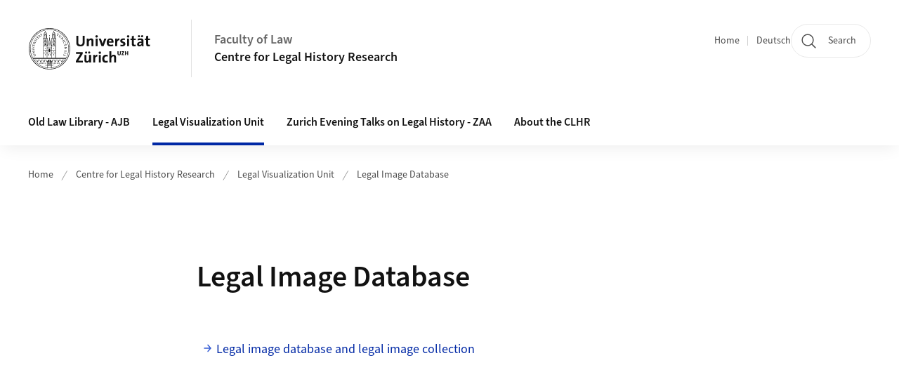

--- FILE ---
content_type: text/html;charset=UTF-8
request_url: https://www.ius.uzh.ch/en/research/units/zrf/afr/bilddatenbank.html
body_size: 6021
content:


<!DOCTYPE html>
<html lang="en" data-template="st04">
  

    
    
  
 


<head>
    <meta charset="utf-8">
    <meta name="viewport" content="width=device-width, initial-scale=1.0">
    <title>Legal Image Database | Faculty of Law | UZH</title>
    <link rel="stylesheet" href="/.resources/uzh-wcms-frontend/1338/assets/css/main.css">
    <link rel="modulepreload" href="/.resources/uzh-wcms-frontend/1338/assets/js/ui.mjs">
    <link href="https://www.ius.uzh.ch/en/research/units/zrf/afr/bilddatenbank.html" rel="canonical">
    <link href="https://www.uzh.ch" rel="alternate" hreflang="x-default">
    <link rel="preload" href="/.resources/uzh-wcms-frontend/1338/assets/fonts/WOFF2/SourceSans3-Regular.otf.woff2" as="font" type="font/woff2" crossorigin="anonymous">
    <link rel="preload" href="/.resources/uzh-wcms-frontend/1338/assets/fonts/WOFF2/SourceSans3-Semibold.otf.woff2" as="font" type="font/woff2" crossorigin="anonymous">
   
    <link rel="apple-touch-icon" sizes="180x180" href="/docroot/favicons/apple-touch-icon.png">
    <link rel="icon" type="image/png" sizes="32x32" href="/docroot/favicons/favicon-32x32.png">
    <link rel="icon" type="image/png" sizes="16x16" href="/docroot/favicons/favicon-16x16.png">
    <link rel="manifest" href="/docroot/favicons/site.webmanifest">
    <link rel="shortcut icon" href="/docroot/favicons/favicon.ico">
    <meta name="msapplication-TileColor" content="#ffffff">
    <meta name="msapplication-config" content="/docroot/favicons/browserconfig.xml">
    <meta name="theme-color" content="#ffffff">
  
    <meta property="og:type" content="website">
    <meta property="og:url" content="https://www.ius.uzh.ch/en/research/units/zrf/afr/bilddatenbank.html">
    <meta property="og:title" content="Legal Image Database">
   
      <meta property="og:description" content=""/>
    
    
    <!-- 
    <meta property="twitter:url" content="/pages/layouts/default.html">
    <meta property="twitter:title" content="Default Layout (content area only)">
    <meta property="twitter:description" content="Page description">
    <meta property="twitter:image" content="../../dummy/shareimage_example_1200x630.jpg">
    <meta property="twitter:dnt" content="on">
    -->
    
    
    
 
    
    
    
    
    

   
      <!-- Matomo -->
<script type="text/javascript">
  var _paq = _paq || [];
  _paq.push(['setAPIUrl', "https://webstats.uzh.ch/"]);
  _paq.push(['trackPageView']);
  _paq.push(['enableLinkTracking']);
  (function() {
    var u="//webstats.uzh.ch/";
    _paq.push(['setTrackerUrl', u+'piwik.php']);
    _paq.push(['setSiteId', 261]);
    var d=document, g=d.createElement('script'), s=d.getElementsByTagName('script')[0];
    g.type='text/javascript'; g.async=true; g.defer=true; g.src=u+'piwik.js'; s.parentNode.insertBefore(g,s);
  })();
</script>
<!-- End Matomo Code --> 
  
    <link rel="stylesheet" href="/.resources/uzh-wcms-frontend/webresources/1338/css/main.css">
    <script type="module" src="/.resources/uzh-wcms-frontend/webresources/1338/js/main.js"></script>

    <script src="/docroot/jquery/jquery-3.7.1.min.js"></script>
    <script src="/docroot/jquery/jquery-migrate-3.5.2.min.js"></script>
    
   
     
</head>

  

  <body class="template-st04">
   
    <a id="top"></a>
    <!-- component: SkipLink -->
     <div class="SkipLink__container">
        <!-- component: Link --><a class="Link layout-standalone icon-position-after icon-orientation-down SkipLink js-SkipLink" href="#main-content">Skip navigation<span class="Link--icon">
                <!-- component: Icon --><span class="Icon" data-name="16--link-internal"><svg>
                        <use xlink:href="#16--link-internal"></use>
                    </svg></span><!-- /component: Icon -->
            </span></a><!-- /component: Link -->
     </div>
     <!-- /component: SkipLink -->
 
   







<!-- component: Header -->
<header class="Header js-Header">
    <p class="visuallyhidden" aria-level="1" role="heading">Header</p>
    <div class="Header--top">
        <div class="Header--logo">
               <a class="Logo" href="https://www.uzh.ch/en">
                  <svg width="208" height="92" aria-labelledby="logoTitle">
                      <title id="logoTitle">Logo of the University of Zurich, to homepage</title>
                      <use href="/docroot/logos/uzh_logo_d_pos.svg#uzh_logo"></use>
                  </svg>
               </a>
        </div>
        <div class="Header--mobileButtons">
            <a class="Header--search" href="/en/search.html">
                  <span class="visuallyhidden">Search</span>
                  <!-- component: Icon -->
                  <span class="Icon" data-name="24--search">
                      <svg>
                          <use xlink:href="#24--search">
                          </use>
                      </svg>
                  </span>
                  <!-- /component: Icon -->
            </a>
          
          <button class="Header--burger js-Header--burger" type="button" aria-controls="main-nav" aria-expanded="false">
            <span class="visuallyhidden">Open/Close Navigation</span>
            <span class="Header--burger--open">
                <!-- component: Icon -->
                <span class="Icon" data-name="24--menu">
                    <svg>
                        <use xlink:href="#24--menu">
                        </use>
                    </svg>
                </span>
                <!-- /component: Icon -->
            </span>
            <span class="Header--burger--close">
                <!-- component: Icon -->
                <span class="Icon" data-name="24--close">
                    <svg>
                        <use xlink:href="#24--close">
                        </use>
                    </svg>
                </span>
                <!-- /component: Icon -->
            </span>
          </button>
        </div>
        
      
          <div class="Header--department">
             
              
              <a class="Header--department--link" href="/en.html">Faculty of Law</a> 
                  <a class="Header--subDepartment--link" href="/en/research/units/zrf.html">Centre for Legal History Research</a>
          </div>
          
        
    </div>
    <div class="Header--bottom js-Header--bottom">
        <div class="Header--bottom--inner">
<!-- component: MainNav -->
<div class="MainNav js-MainNav" id="main-nav" data-mode="lazy">
    

<div class="MainNav--service js-Header--service">

  

  <!-- component: ServiceNav -->
  <h2 class="visuallyhidden">Quicklinks and available languages</h2>
  <nav class="ServiceNav">
      <ul class="ServiceNav--list">
          <li class="ServiceNav--list--item">
              <a class="ServiceNav--link " href="/en/research/units/zrf.html">Home</a>
         </li>
         
         
         
            <li class="ServiceNav--list--item">
                <a class="ServiceNav--link" href="/de/research/units/zrf/afr/bilddatenbank.html">Deutsch</a>
            </li>
     </ul>
  </nav>
  <!-- /component: ServiceNav -->
  
  
 
    <!-- component: SearchTrigger -->
    <a class="SearchTrigger" href="/en/search.html" data-js-search-trigger="">
        <!-- component: Icon -->
        <span class="Icon" data-name="24--search">
            <svg>
                <use xlink:href="#24--search">
                </use>
            </svg>
        </span>
        <!-- /component: Icon -->
        <span class="text">Search</span>
    </a>
    <!-- /component: SearchTrigger -->
</div>       
    <h2 class="visuallyhidden">Main navigation</h2>
    <nav class="MainNav--inner">
        <ul class="MainNav--list js-MainNav--list">
            <!-- Begin: loop through top-level items-->
            
       
             
              <li class="MainNav--list--item js-MainNav--item ">
                  
                  <!-- Button if there are subitems, link if there aren’t-->
                  <button class="MainNav--link js-MainNav--link" type="button" aria-controls="main-nav_overlay_bf6e431b-a593-45b1-9ce1-3510c6f68f4e" aria-expanded="false"> 
                      Old Law Library - AJB  
                      <div class="MainNav--icon">
                          <!-- component: Icon -->
                          <span class="Icon" data-name="16--link-arrow-sm-right">
                              <svg>
                                  <use xlink:href="#16--link-arrow-sm-right">
                                  </use>
                              </svg>
                          </span>
                          <!-- /component: Icon -->
                      </div>
                  </button>
                  
                  <div class="MainNav--overlay js-MainNav--overlay" id="main-nav_overlay_uid-0">
                      <div class="MainNav--overlay--scroller">
                          <div class="MainNav--overlay--inner">
                              <!-- Set data-mainnav-index to the level of nesting-->
                              <div class="MainNav--sub js-MainNav--sub" data-mainnav-index="1">
                                  <div class="MainNav--sub--back">
                                      <!-- component: Button -->
                                      <button class="Button js-MainNav--back" type="button">
                                          <span class="Button--inner">Zurück</span>
                                          <span class="Button--icon">
                                              <!-- component: Icon -->
                                              <span class="Icon" data-name="16--link-arrow-sm-right">
                                                  <svg>
                                                      <use xlink:href="#16--link-arrow-sm-right">
                                                      </use>
                                                  </svg>
                                              </span>
                                              <!-- /component: Icon -->
                                          </span>
                                      </button>
                                      <!-- /component: Button -->
                                  </div>
                                  <div class="MainNav--sub--title">
                                      <!-- component: Link -->
                                      <a class="Link layout-standalone size-small" href="/en/research/units/zrf/ajb.html">
                                          <span class="visuallyhidden">Old Law Library - AJB</span>
                                          Old Law Library - AJB
                                          <span class="Link--icon">
                                              <!-- component: Icon -->
                                              <span class="Icon" data-name="16--link-internal">
                                                  <svg>
                                                      <use xlink:href="#16--link-internal">
                                                      </use>
                                                  </svg>
                                              </span>
                                              <!-- /component: Icon -->
                                          </span>
                                      </a>
                                      <!-- /component: Link -->
                                  </div> 
                                  <ul class="MainNav--sub--list js-MainNav--overflow">
                                  </ul>
                                  <button class="js-MainNav--close FocusOnly">Menü schliessen</button>
                              </div>
                          </div>
                      </div>
                  </div>
              </li>
              
       
             
              <li class="MainNav--list--item js-MainNav--item is-active">
                  
                  <!-- Button if there are subitems, link if there aren’t-->
                  <button class="MainNav--link js-MainNav--link" type="button" aria-controls="main-nav_overlay_d7812b69-4154-44f6-b6c3-6ec4f3553fd5" aria-expanded="false"> 
                      Legal Visualization Unit  
                      <div class="MainNav--icon">
                          <!-- component: Icon -->
                          <span class="Icon" data-name="16--link-arrow-sm-right">
                              <svg>
                                  <use xlink:href="#16--link-arrow-sm-right">
                                  </use>
                              </svg>
                          </span>
                          <!-- /component: Icon -->
                      </div>
                  </button>
                  
                  <div class="MainNav--overlay js-MainNav--overlay" id="main-nav_overlay_uid-1">
                      <div class="MainNav--overlay--scroller">
                          <div class="MainNav--overlay--inner">
                              <!-- Set data-mainnav-index to the level of nesting-->
                              <div class="MainNav--sub js-MainNav--sub" data-mainnav-index="1">
                                  <div class="MainNav--sub--back">
                                      <!-- component: Button -->
                                      <button class="Button js-MainNav--back" type="button">
                                          <span class="Button--inner">Zurück</span>
                                          <span class="Button--icon">
                                              <!-- component: Icon -->
                                              <span class="Icon" data-name="16--link-arrow-sm-right">
                                                  <svg>
                                                      <use xlink:href="#16--link-arrow-sm-right">
                                                      </use>
                                                  </svg>
                                              </span>
                                              <!-- /component: Icon -->
                                          </span>
                                      </button>
                                      <!-- /component: Button -->
                                  </div>
                                  <div class="MainNav--sub--title">
                                      <!-- component: Link -->
                                      <a class="Link layout-standalone size-small" href="/en/research/units/zrf/afr.html">
                                          <span class="visuallyhidden">Legal Visualization Unit</span>
                                          Legal Visualization Unit
                                          <span class="Link--icon">
                                              <!-- component: Icon -->
                                              <span class="Icon" data-name="16--link-internal">
                                                  <svg>
                                                      <use xlink:href="#16--link-internal">
                                                      </use>
                                                  </svg>
                                              </span>
                                              <!-- /component: Icon -->
                                          </span>
                                      </a>
                                      <!-- /component: Link -->
                                  </div> 
                                  <ul class="MainNav--sub--list js-MainNav--overflow">
                                  </ul>
                                  <button class="js-MainNav--close FocusOnly">Menü schliessen</button>
                              </div>
                          </div>
                      </div>
                  </div>
              </li>
              
       
             
              <li class="MainNav--list--item js-MainNav--item ">
                  
                  <!-- Button if there are subitems, link if there aren’t-->
                  <button class="MainNav--link js-MainNav--link" type="button" aria-controls="main-nav_overlay_fe676f3a-6faa-40d9-9e29-14705472841b" aria-expanded="false"> 
                       Zurich Evening Talks on Legal History - ZAA  
                      <div class="MainNav--icon">
                          <!-- component: Icon -->
                          <span class="Icon" data-name="16--link-arrow-sm-right">
                              <svg>
                                  <use xlink:href="#16--link-arrow-sm-right">
                                  </use>
                              </svg>
                          </span>
                          <!-- /component: Icon -->
                      </div>
                  </button>
                  
                  <div class="MainNav--overlay js-MainNav--overlay" id="main-nav_overlay_uid-2">
                      <div class="MainNav--overlay--scroller">
                          <div class="MainNav--overlay--inner">
                              <!-- Set data-mainnav-index to the level of nesting-->
                              <div class="MainNav--sub js-MainNav--sub" data-mainnav-index="1">
                                  <div class="MainNav--sub--back">
                                      <!-- component: Button -->
                                      <button class="Button js-MainNav--back" type="button">
                                          <span class="Button--inner">Zurück</span>
                                          <span class="Button--icon">
                                              <!-- component: Icon -->
                                              <span class="Icon" data-name="16--link-arrow-sm-right">
                                                  <svg>
                                                      <use xlink:href="#16--link-arrow-sm-right">
                                                      </use>
                                                  </svg>
                                              </span>
                                              <!-- /component: Icon -->
                                          </span>
                                      </button>
                                      <!-- /component: Button -->
                                  </div>
                                  <div class="MainNav--sub--title">
                                      <!-- component: Link -->
                                      <a class="Link layout-standalone size-small" href="/en/research/units/zrf/Zurich-Evening-Talks-on-Legal-History.html">
                                          <span class="visuallyhidden"> Zurich Evening Talks on Legal History - ZAA</span>
                                           Zurich Evening Talks on Legal History - ZAA
                                          <span class="Link--icon">
                                              <!-- component: Icon -->
                                              <span class="Icon" data-name="16--link-internal">
                                                  <svg>
                                                      <use xlink:href="#16--link-internal">
                                                      </use>
                                                  </svg>
                                              </span>
                                              <!-- /component: Icon -->
                                          </span>
                                      </a>
                                      <!-- /component: Link -->
                                  </div> 
                                  <ul class="MainNav--sub--list js-MainNav--overflow">
                                  </ul>
                                  <button class="js-MainNav--close FocusOnly">Menü schliessen</button>
                              </div>
                          </div>
                      </div>
                  </div>
              </li>
              
       
             
              <li class="MainNav--list--item js-MainNav--item ">
                  
                      <a class="MainNav--link" href="/en/research/units/zrf/über.html">About the CLHR</a>
                  
                  
                  <div class="MainNav--overlay js-MainNav--overlay" id="main-nav_overlay_uid-3">
                      <div class="MainNav--overlay--scroller">
                          <div class="MainNav--overlay--inner">
                              <!-- Set data-mainnav-index to the level of nesting-->
                              <div class="MainNav--sub js-MainNav--sub" data-mainnav-index="1">
                                  <div class="MainNav--sub--back">
                                      <!-- component: Button -->
                                      <button class="Button js-MainNav--back" type="button">
                                          <span class="Button--inner">Zurück</span>
                                          <span class="Button--icon">
                                              <!-- component: Icon -->
                                              <span class="Icon" data-name="16--link-arrow-sm-right">
                                                  <svg>
                                                      <use xlink:href="#16--link-arrow-sm-right">
                                                      </use>
                                                  </svg>
                                              </span>
                                              <!-- /component: Icon -->
                                          </span>
                                      </button>
                                      <!-- /component: Button -->
                                  </div>
                                  <div class="MainNav--sub--title">
                                      <!-- component: Link -->
                                      <a class="Link layout-standalone size-small" href="/en/research/units/zrf/über.html">
                                          <span class="visuallyhidden">About the CLHR</span>
                                          About the CLHR
                                          <span class="Link--icon">
                                              <!-- component: Icon -->
                                              <span class="Icon" data-name="16--link-internal">
                                                  <svg>
                                                      <use xlink:href="#16--link-internal">
                                                      </use>
                                                  </svg>
                                              </span>
                                              <!-- /component: Icon -->
                                          </span>
                                      </a>
                                      <!-- /component: Link -->
                                  </div> 
                                  <ul class="MainNav--sub--list js-MainNav--overflow">
                                  </ul>
                                  <button class="js-MainNav--close FocusOnly">Menü schliessen</button>
                              </div>
                          </div>
                      </div>
                  </div>
              </li>
              
              
        </ul>
        <!-- Begin: empty container for items that don't fit viewport-->
        <!-- Must always be there, items are added via JS-->
        <ul class="MainNav--list more js-MainNav--more">
            <li class="MainNav--list--item js-MainNav--item more">
                <button class="MainNav--link js-MainNav--link" aria-controls="main-nav_overlay_uid-4" aria-expanded="false" type="button">
                    More
                    <div class="MainNav--icon">
                        <!-- component: Icon -->
                        <span class="Icon" data-name="16--menu">
                            <svg>
                                <use xlink:href="#16--menu">
                                </use>
                            </svg>
                        </span>
                        <!-- /component: Icon -->
                    </div>
                </button>
                <div class="MainNav--overlay js-MainNav--overlay" id="main-nav_overlay_uid-4">
                    <div class="MainNav--overlay--scroller">
                        <div class="MainNav--overlay--inner">
                            <!-- data-mainnav-index must be 0 within this placeholder container-->
                            <div class="MainNav--sub js-MainNav--sub" data-mainnav-index="0">
                                <ul class="MainNav--sub--list js-MainNav--overflow">
                                </ul>
                                <button class="js-MainNav--close FocusOnly">Menü schliessen</button>
                            </div>
                        </div>
                    </div>
                </div>
            </li>
            <!-- End: empty container for items that don't fit viewport-->
        </ul>
    </nav>
</div>
<!-- /component: MainNav -->        </div>
    </div>
</header>
<!-- /component: Header -->
    
   
     

 <main id="main-content">
 
 
             

 
  <!-- component: Breadcrumb -->
  <nav class="Breadcrumb js-Breadcrumb">
      <ol class="Breadcrumb--list js-Breadcrumb--list" data-js-scroll-style="{&quot;horizontal&quot;:true}" aria-label="Breadcrumb">
   
             
                
                 <li class="Breadcrumb--list--item">
                   <a class="Breadcrumb--link" href="/en.html">Home</a>
                   <!-- component: Icon -->
                   <span class="Icon" data-name="16--breadcrumb-separator">
                     <svg>
                       <use xlink:href="#16--breadcrumb-separator">
                       </use>
                     </svg>
                   </span>
                   <!-- /component: Icon -->
                 </li>
                
             
                
                 <li class="Breadcrumb--list--item">
                   <a class="Breadcrumb--link" href="/en/research/units/zrf.html">Centre for Legal History Research</a>
                   <!-- component: Icon -->
                   <span class="Icon" data-name="16--breadcrumb-separator">
                     <svg>
                       <use xlink:href="#16--breadcrumb-separator">
                       </use>
                     </svg>
                   </span>
                   <!-- /component: Icon -->
                 </li>
             
                
                 <li class="Breadcrumb--list--item">
                   <a class="Breadcrumb--link" href="/en/research/units/zrf/afr.html">Legal Visualization Unit</a>
                   <!-- component: Icon -->
                   <span class="Icon" data-name="16--breadcrumb-separator">
                     <svg>
                       <use xlink:href="#16--breadcrumb-separator">
                       </use>
                     </svg>
                   </span>
                   <!-- /component: Icon -->
                 </li>
             
                
        
              <li class="Breadcrumb--list--item">
              
                
                   <a class="Breadcrumb--link" href="/en/research/units/zrf/afr/bilddatenbank.html">Legal Image Database</a> 
          </li>
         
      </ol>
  </nav>
  <!-- /component: Breadcrumb -->

  <section class="Intro">
      <div class="Intro--inner">
      
      
          <div class="Intro--content">
          </div>
          
          <div class="Intro--top">
                  <h1 class="Intro--title richtext">Legal Image Database</h1>
              
          </div>
          
  
  
  
  
      </div>
  </section>
<section class="ContentArea">
   




<!-- component: TextImage -->
<div class="TextImage">
    
    
    <div class="TextImage--inner">
     
      <div class="TextImage--content richtext">
          
      </div>
     
   </div>
</div>
<!-- /component: TextImage -->




        

   
     
       
      


<!-- component: TextImage -->
<div class="TextImage">
    
    
    <div class="TextImage--inner">
     
      <div class="TextImage--content richtext">
         <p>&nbsp;<a href="http://rwiweb.uzh.ch/rechtsvisualisierung/release2/index.php">Legal image database and legal image collection&nbsp;</a></p> 
      </div>
     
   </div>
</div>
<!-- /component: TextImage -->
  
 </section>  <!-- component: RelatedArea -->
  <section class="RelatedArea">
    <div class="MasonryGridWrapper">
      <h2 class="visuallyhidden">Additional Information</h2>
      <div class="MasonryGrid js-MasonryGrid">
         <div class="MasonryGrid--item js-MasonryGrid--item">

<!-- component: Teaser -->
<div class="Teaser">
    <div class="Teaser--inner">
        <div class="Teaser--header">

              <div class="Teaser--image">


      
  
      
     
          <div class="Image" style="--image_width:320;--image_height: 327;">
            <div class="Image--wrapper">
              <img src="/dam/jcr:13648d8c-f2d6-4e5b-8919-713c833aa3da/Ausrufezeichen.png" alt="bild" title="" class="Image--img"/>
            </div>
          </div>
      
 
                 
              </div>
             
            
            
            
             <h3 class="Teaser--title">Image database maintenance</h3>
            
            
            
        </div>
        
        


        
        
        <div class="Teaser--body">
            <div class="Teaser--text richtext"><p>The image database is currently not accessible due to maintenance work. We ask for your understanding.</p>
</div>
<ul class="Teaser--linkList">
    </ul>        </div>
    </div>
</div>         </div>
      </div>
    </div>
  </section>



 
 
    <!-- component: CrawlerLinks -->
      <div class="CrawlerLinks">
          <ul>
          
          
              
          </ul>
      </div>
      <!-- /component: CrawlerLinks -->
    
 </main>    
       
<footer class="Footer">
    <!--  -->
    <div class="Footer--bottom">
        <h2 class="visuallyhidden">Additional links</h2>
        <div class="Footer--logos">
        
        
              <div class="Footer--logos--list">
                <!-- div if single entry, li if multiple-->
                <div class="Footer--logos--item">
                    <a class="Footer--logo" href="https://www.uzh.ch/en.html">
                        <img src="/docroot/logos/uzh_logo_d_pos.svg" alt="Logo of the University of Zurich, to homepage">
                    </a>
                </div>
              </div>
           
        </div>
        <!-- component: FooterMeta -->
        <div class="FooterMeta">
            <p class="FooterMeta--copyright">&copy;&nbsp;2023 Universität Zürich </p>
            <nav>
                <ul class="FooterMeta--linkList">
                      <li>
                        <a class="FooterMeta--link" href="/en/impressum.html">About this site</a>
                      </li>
                    
                   
                   
                      <li>
                         <a  class="FooterMeta--link" href="https://www.uzh.ch/en/privacy">Data Protection Statement</a> 
                      </li>
                </ul>
            </nav>
        <!-- /component: FooterMeta -->
    </div>
   
    
    
</footer>    
    
    <!-- place Footer component here-->
    <script src="/.resources/uzh-wcms-frontend/1338/assets/js/ui.mjs" type="module"></script>
    <template id="template-lightbox">
        <!-- component: Lightbox -->
        <div class="Lightbox">
            <div class="Lightbox--inner"><img src="" alt="" /><button class="Lightbox--close js-Lightbox--close" type="button">
                    <!-- component: Icon --><span class="Icon" data-name="lightbox-close"><svg>
                            <use xlink:href="#lightbox-close"></use>
                        </svg></span><!-- /component: Icon --><span class="visuallyhidden">Close Image Overlay</span>
                </button></div>
        </div><!-- /component: Lightbox -->
    </template>
    <template id="template-lightbox-video">
        <!-- component: LightboxVideo -->
        <div class="Lightbox">
            <div class="Lightbox--inner"><video src="" autoplay="autoplay" playsinline="playsinline"></video><button class="Lightbox--close js-Lightbox--close" type="button">
                    <!-- component: Icon --><span class="Icon" data-name="lightbox-close"><svg>
                            <use xlink:href="#lightbox-close"></use>
                        </svg></span><!-- /component: Icon --><span class="visuallyhidden">Close Video Overlay</span>
                </button></div>
        </div><!-- /component: LightboxVideo -->
    </template>
    
    <template id="main-nav-link">
        <!-- component: MainNav--link --><a class="MainNav--link js-MainNav--link" href="[%=href%]" aria-current="[%=ariaCurrent%]">[%=content%]</a><!-- /component: MainNav--link -->
    </template>
    <template id="main-nav-link-plain">
        <!-- component: MainNav--link --><a class="MainNav--link" href="[%=href%]" aria-current="[%=ariaCurrent%]">[%=content%]</a><!-- /component: MainNav--link -->
    </template>
    <template id="main-nav-button">
        <!-- component: MainNav--link --><a class="MainNav--link js-MainNav--link" role="button" href="[%=href%]" aria-current="[%=ariaCurrent%]" aria-controls="[%=ariaControls%]" aria-expanded="false">[%=content%]<span class="MainNav--icon">
                <!-- component: Icon --><span class="Icon" data-name="16--link-arrow-sm-right"><svg>
                        <use xlink:href="#16--link-arrow-sm-right"></use>
                    </svg></span><!-- /component: Icon -->
            </span></a><!-- /component: MainNav--link -->
    </template>
    <template id="main-nav-overlay">
        <!-- component: MainNav--overlay -->
        <div class="MainNav--overlay js-MainNav--overlay" id="[%=id%]">
            <div class="MainNav--overlay--scroller">
                <div class="MainNav--overlay--inner">
                    <!-- Set data-mainnav-index to the level of nesting-->
                    <div class="MainNav--sub js-MainNav--sub" data-mainnav-index="1">
                        <div class="MainNav--sub--back">
                            <!-- component: Button --><button class="Button js-MainNav--back" type="button"><span class="Button--inner">back</span><span class="Button--icon">
                                    <!-- component: Icon --><span class="Icon" data-name="16--link-arrow-sm-right"><svg>
                                            <use xlink:href="#16--link-arrow-sm-right"></use>
                                        </svg></span><!-- /component: Icon -->
                                </span></button><!-- /component: Button -->
                        </div>
                        <div class="MainNav--sub--title">
                            <!-- component: Link --><a class="Link layout-standalone size-small" href="[%=href%]"><span class="visuallyhidden">Overview Page</span>[%=text%]<span class="Link--icon">
                                    <!-- component: Icon --><span class="Icon" data-name="16--link-internal"><svg>
                                            <use xlink:href="#16--link-internal"></use>
                                        </svg></span><!-- /component: Icon -->
                                </span></a><!-- /component: Link -->
                        </div>
                        <ul class="MainNav--sub--list">[%=content%]</ul><button class="js-MainNav--close FocusOnly" type="button">Close Menu</button>
                    </div>
                </div>
            </div>
        </div><!-- /component: MainNav--overlay -->
    </template>
    <template id="main-nav-subitem">
        <!-- component: MainNavSubItem -->
        <!-- Button if there are nested subitems, link if there aren’t-->
        <!-- Add aria-current="page" if this is the currently active page--><a class="MainNav--link js-MainNav--sublink" href="[%=href%]" aria-controls="[%=id%]" aria-expanded="false" role="button">[%=text%]<span class="MainNav--icon">
                <!-- component: Icon --><span class="Icon" data-name="16--link-arrow-sm-right"><svg>
                        <use xlink:href="#16--link-arrow-sm-right"></use>
                    </svg></span><!-- /component: Icon -->
            </span></a><!-- Set data-mainnav-index to the level of nesting-->
        <div class="MainNav--sub js-MainNav--sub" id="[%=id%]" data-mainnav-index="[%=index%]">
            <div class="MainNav--sub--back">
                <!-- component: Button --><button class="Button js-MainNav--back" type="button"><span class="Button--inner">back</span><span class="Button--icon">
                        <!-- component: Icon --><span class="Icon" data-name="16--link-arrow-sm-right"><svg>
                                <use xlink:href="#16--link-arrow-sm-right"></use>
                            </svg></span><!-- /component: Icon -->
                    </span></button><!-- /component: Button -->
            </div>
            <div class="MainNav--sub--title">
                <!-- component: Link --><a class="Link layout-standalone size-small" href="[%=href%]">[%=text%]<span class="Link--icon">
                        <!-- component: Icon --><span class="Icon" data-name="16--link-internal"><svg>
                                <use xlink:href="#16--link-internal"></use>
                            </svg></span><!-- /component: Icon -->
                    </span></a><!-- /component: Link -->
            </div>
            <ul class="MainNav--sub--list">[%=content%]</ul>
        </div><!-- /component: MainNavSubItem -->
    </template>
    
    
    
    <script>
        (function(url, revision) {
            function init(delayed) {
                var svgEl = document.getElementById('svgsprite');
                svgEl && svgEl.parentNode.removeChild(svgEl);

                var svg = storage.svgicons.replace('<svg ', '<svg id="svgsprite" style="display: none"');
                document.body.insertAdjacentHTML('beforeend', svg);
            }

            function fetchSprite(path, callback) {
                var httpRequest = new XMLHttpRequest();
                httpRequest.onreadystatechange = function() {
                    if (httpRequest.readyState === 4 && httpRequest.status === 200 && callback) {
                        callback(httpRequest.responseText);
                    }
                };
                httpRequest.open('GET', path);
                httpRequest.send();
            }

            var storage = window.localStorage || {};

            if (!storage.svgicons || storage.svgicons_revision != revision) {
                fetchSprite(url, function(data) {
                    storage.svgicons = data;
                    storage.svgicons_revision = revision;

                    init(true);
                });
            }

            if (storage.svgicons) {
                init();
            }
        })("/.resources/uzh-wcms-frontend/1338/assets/icons/sprite.svg", "b36a0d20815810cb45c1cdffa4d31e36");

        // Important for backend implementation: The revision (second parameter) should change whenever the svg sprite changes, e.g. you can use the modification timestamp of the svg file.
    </script>
    
   
       
       
       <script>  
          window.uzh_nav =  [{"subitems":[{"href":"/en/research/units/zrf/ajb/Leitbild.html","text":"Mission Statement"},{"href":"/en/research/units/zrf/ajb/Bestandsbeschreibung.html","text":"Description of inventory"}],"href":"/en/research/units/zrf/ajb.html","text":"Old Law Library - AJB"},{"subitems":[{"href":"/en/research/units/zrf/afr/bilddatenbank.html","text":"Legal Image Database"},{"href":"/en/research/units/zrf/afr/brunschwig.html","text":"Research assistant"}],"href":"/en/research/units/zrf/afr.html","text":"Legal Visualization Unit"},{"subitems":[{"href":"/en/research/units/zrf/Zurich-Evening-Talks-on-Legal-History/HS-2023.html","text":"fall semester 2023"},{"href":"/en/research/units/zrf/Zurich-Evening-Talks-on-Legal-History/FS-2023.html","text":"Spring semester 2023"},{"href":"/en/research/units/zrf/Zurich-Evening-Talks-on-Legal-History/HS-2022.html","text":"Fall semester 2022"},{"href":"/en/research/units/zrf/Zurich-Evening-Talks-on-Legal-History/FS-2022.html","text":"Spring semester 2022"},{"href":"/en/research/units/zrf/Zurich-Evening-Talks-on-Legal-History/HS-2021.html","text":"Fall semester 2021"},{"href":"/en/research/units/zrf/Zurich-Evening-Talks-on-Legal-History/FS-2021.html","text":"Spring semester 2021"},{"href":"/en/research/units/zrf/Zurich-Evening-Talks-on-Legal-History/HS-2020.html","text":"Fall semester 2020"}],"href":"/en/research/units/zrf/Zurich-Evening-Talks-on-Legal-History.html","text":" Zurich Evening Talks on Legal History - ZAA"},{"href":"/en/research/units/zrf/über.html","text":"About the CLHR"}]
       </script>

    
    
</body>

</html>

--- FILE ---
content_type: text/css;charset=UTF-8
request_url: https://www.ius.uzh.ch/.resources/uzh-wcms-frontend/webresources/1338/css/main.css
body_size: 104
content:
/* start: table filter */
.TextImage--tableFilter{
	display:flex;
	gap:1.5rem;
	width:100%
}
@media(max-width: 700px){
	.TextImage--tableFilter{
		display:flex;
		gap:1rem;
		flex-wrap:wrap
	}
}
.TextImage--tableFilter--wrapper{
	position:relative;
	flex-grow:1;
	max-width:450px
}

.Input[placeholder]:not(:-moz-placeholder-shown)~.TextImage--tableFilter--reset{
	display:inline-flex
}
.Input[placeholder]:not(:placeholder-shown)~.TextImage--tableFilter--reset{
	display:inline-flex
}
.TextImage--tableFilter--reset{
	position:absolute;
	right:0;
	top:0;
	bottom:0;
	width:50px;
	display:none;
	align-items:center;
	justify-content:center
}
.TextImage--tableFilter--reset>.cross{
	position:relative;
	width:10px;
	height:10px;
	display:block
}
.TextImage--tableFilter--reset>.cross::before,.TextImage--tableFilter--reset>.cross::after{
	content:"";
	display:block;
	position:absolute;
	width:100%;
	top:50%;
	margin-top:-0.5px;
	height:1px;
	background-color:rgba(var(--c-grey),1);
	border-radius:1px
}
.TextImage--tableFilter--reset>.cross::before{
	transform:rotate(-45deg)
}
.TextImage--tableFilter--reset>.cross::after{
	transform:rotate(45deg)
}
/* end: table filter */

--- FILE ---
content_type: text/javascript;charset=UTF-8
request_url: https://www.ius.uzh.ch/.resources/uzh-wcms-frontend/1338/assets/js/SkipLink-31af49a7.js
body_size: 15
content:
import{B as t,c as e}from"./ui.mjs";class r extends t{constructor(){super()}init(t){return this.el=t,this.$el=e(this.el),this.on("click",(t=>{t.preventDefault();var e=this.el.getAttribute("href"),r=document.querySelector(e);r&&(r.setAttribute("tabindex","-1"),r.focus())})),this}}function s(){return new r}export{s as default};
